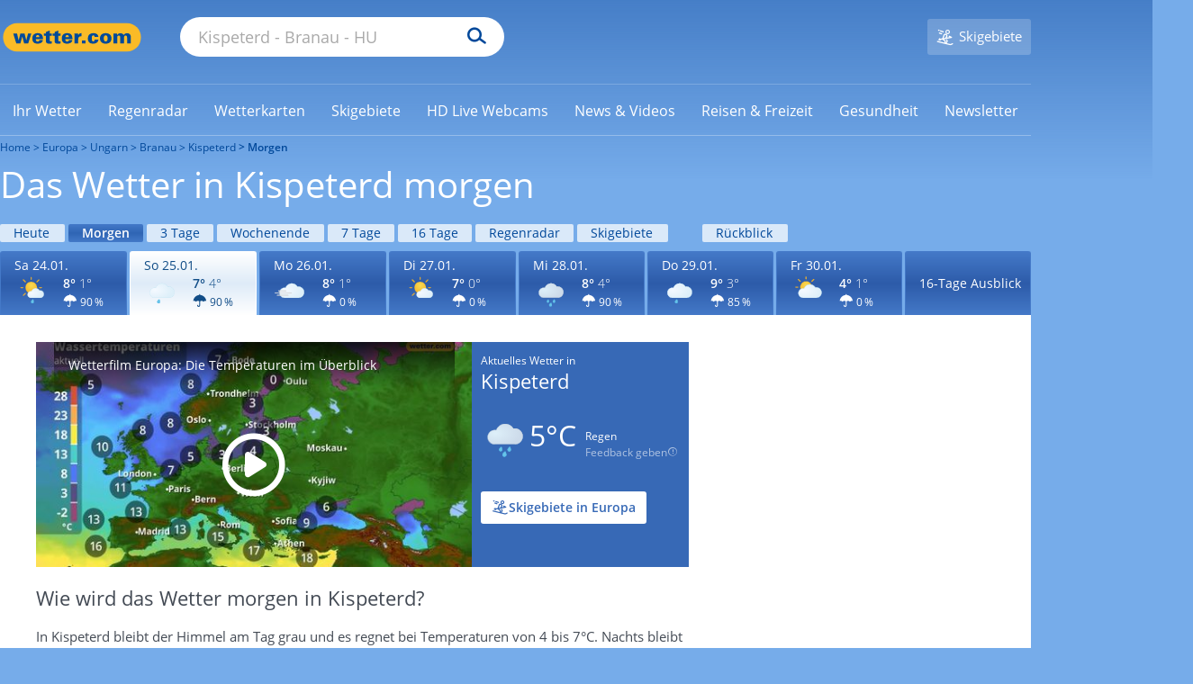

--- FILE ---
content_type: image/svg+xml
request_url: https://cs3.wettercomassets.com/wcomv6/uwsv2/iconsv2/n220/icon-w120.svg
body_size: 2041
content:
<svg xmlns="http://www.w3.org/2000/svg" xmlns:xlink="http://www.w3.org/1999/xlink" width="140" height="140" viewBox="0 0 140 140" style="fill: none"><path d="M58.667 38.3948C55.0276 40.0527 51.8433 42.3536 49.114 45.3931C48.9318 45.5776 48.7505 45.8537 48.5683 46.0371L48.4777 46.2226C47.5676 47.3271 46.7481 48.5234 45.9296 49.9051L45.7484 50.1813C45.4746 50.5501 45.2933 50.918 45.1111 51.2869C44.5654 52.2997 44.202 53.2199 43.8376 54.0493L43.6563 54.5099L43.2003 54.4172C42.0184 54.14 40.7438 54.0493 39.5619 54.0493C28.2802 54.0493 19 63.4412 19 74.9525C19 77.8067 19.5457 80.5691 20.7286 83.2398C24.0045 90.8821 31.373 95.762 39.5619 95.762V95.5786H97.3324C109.979 95.5786 120.26 85.1728 120.26 72.3735C120.26 59.5732 109.979 49.1684 97.3324 49.1684C96.0598 49.1684 94.8769 49.2601 93.6023 49.5373L93.2389 49.629L93.0567 49.3529C87.9625 40.9728 79.2279 36.0002 69.5843 36.0002C65.8533 36.0002 62.2148 36.8297 58.667 38.3948Z" style="fill-rule: evenodd; clip-rule: evenodd; fill: url(#paint0_radial_854_15288)" /><path d="M70.0005 36.0002C66.28 36.0002 62.5595 36.8194 58.9284 38.3669C55.2079 40.0061 51.9413 42.3737 49.1276 45.3781C48.9468 45.5605 48.765 45.8325 48.5842 46.0158L48.4929 46.1972C47.5851 47.2903 46.6783 48.5648 45.8619 49.93L45.7705 50.2031C45.5898 50.5678 45.3176 50.9315 45.1359 51.2962C44.682 52.206 44.2281 53.1168 43.8646 54.0275C42.5953 53.7545 41.324 53.6628 40.0537 53.6628C28.4383 53.6628 19 63.1324 19 74.7862C19 77.6999 19.6356 80.5219 20.7252 83.2533C24.0822 90.9929 31.7049 96.0002 40.0537 96.0002H97.5874C110.473 96.0002 121 85.4386 121 72.5093C121 59.5809 110.473 49.0202 97.5874 49.0202C96.4075 49.0202 95.1363 49.1109 93.7756 49.384C88.7848 41.0992 79.8003 36.0002 70.0005 36.0002ZM70.0004 37.0916C79.4377 37.0916 87.9673 41.9175 92.959 50.0199L93.3216 50.6577L94.0476 50.567C95.3189 50.2939 96.4988 50.2023 97.5873 50.2023C109.929 50.2023 119.911 60.2179 119.911 72.6001C119.911 84.9824 109.929 94.997 97.5873 94.997H40.0536C32.0683 94.997 24.8994 90.2627 21.7222 82.8878C20.6337 80.3388 19.999 77.6074 19.999 74.8761C19.999 63.7683 28.9825 54.7552 40.0526 54.7552C41.2325 54.7552 42.4125 54.8459 43.5924 55.1189L44.5001 55.3013L44.8636 54.4821C45.2262 53.6621 45.5897 52.7523 46.0435 51.8415C46.2243 51.4778 46.4061 51.2037 46.5868 50.84L46.7696 50.567C47.585 49.2925 48.4024 48.018 49.3102 46.9248L49.4005 46.7435C49.5813 46.5611 49.764 46.2871 49.9448 46.1057C52.5768 43.192 55.753 40.9161 59.3822 39.2769C62.8305 37.82 66.4606 37.0916 70.0004 37.0916Z" style="fill-rule: evenodd; clip-rule: evenodd; fill: #BEE2F1" /><path d="M56.996 102.423C52.957 106.027 50.6194 108.888 50.1949 110.477C49.3447 113.761 51.3637 116.94 54.5514 117.788C55.0829 117.894 55.5074 118 56.0389 118C58.801 118 61.1386 116.092 61.884 113.444C62.3074 111.854 61.5654 108.251 59.757 103.166C59.5453 102.423 58.908 102 58.1637 102C57.845 102 57.4194 102.106 56.996 102.423Z" style="fill-rule: evenodd; clip-rule: evenodd; fill: url(#paint1_radial_854_15288)" /><path d="M57.9902 102C57.5014 102 57.0127 102.197 56.5249 102.59C54.1785 104.748 50.6609 108.283 50.1721 110.344C49.3903 113.583 51.3443 116.92 54.5689 117.804C55.0576 117.902 55.5464 118 56.0362 118C58.772 118 61.2147 116.135 61.8982 113.387C62.3869 111.227 61.0201 106.614 59.8458 103.473C59.6511 102.59 58.8693 102 57.9902 102ZM57.9904 103.178C58.2834 103.178 58.7722 103.373 58.9679 103.864C60.5315 108.282 61.3123 111.718 60.9219 113.092C60.3347 115.349 58.3807 116.822 56.1337 116.822C55.7433 116.822 55.3519 116.723 54.9605 116.625C53.6909 116.331 52.615 115.545 51.9316 114.368C51.2482 113.189 51.0514 111.913 51.3445 110.638C51.5412 109.95 52.4204 107.988 57.4032 103.472C57.5989 103.178 57.892 103.178 57.9904 103.178Z" style="fill-rule: evenodd; clip-rule: evenodd; fill: #59B9E8" /><defs><radialGradient id="paint0_radial_854_15288" cx="0" cy="0" r="1" gradientUnits="userSpaceOnUse" gradientTransform="translate(40.8655 63.4675) scale(72.275 42.6553)"><stop offset="0" style="stop-color: #F4F9FF" /><stop offset="1" style="stop-color: #DDEFF9" />


</radialGradient><radialGradient id="paint1_radial_854_15288" cx="0" cy="0" r="1" gradientUnits="userSpaceOnUse" gradientTransform="translate(56.4871 109.897) rotate(13.9489) scale(7.1475 9.28772)"><stop offset="0" style="stop-color: #70C6E4" /><stop offset="1" style="stop-color: #56BFED" />


</radialGradient>


</defs><svg xmlns="http://www.w3.org/2000/svg" width="140" height="140" viewBox="0 0 140 140" style="fill: none"><rect x="0.25" y="74.25" width="69.5" height="3.5" rx="1.75" style="fill: url(#paint0_radial_854_17874); stroke: #C2C2C2; stroke-width: 0.5" /><rect x="14.25" y="65.25" width="33.5" height="3.5" rx="1.75" style="fill: url(#paint1_radial_854_17874); stroke: #C2C2C2; stroke-width: 0.5" /><rect x="9.25" y="83.25" width="47.5" height="3.5" rx="1.75" style="fill: url(#paint2_radial_854_17874); stroke: #C2C2C2; stroke-width: 0.5" /><defs><radialGradient id="paint0_radial_854_17874" cx="0" cy="0" r="1" gradientUnits="userSpaceOnUse" gradientTransform="translate(1.20724e-06 75.6) rotate(0.105875) scale(68.9314 3.93897)"><stop offset="0" style="stop-color: #E9E9E9" /><stop offset="1" style="stop-color: #D8D8D8" />
            
            
        </radialGradient><radialGradient id="paint1_radial_854_17874" cx="0" cy="0" r="1" gradientUnits="userSpaceOnUse" gradientTransform="translate(14 66.6) rotate(0.217978) scale(33.4811 3.93895)"><stop offset="0" style="stop-color: #E9E9E9" /><stop offset="1" style="stop-color: #D8D8D8" />
            
            
        </radialGradient><radialGradient id="paint2_radial_854_17874" cx="0" cy="0" r="1" gradientUnits="userSpaceOnUse" gradientTransform="translate(9 84.6) rotate(0.154401) scale(47.2673 3.93897)"><stop offset="0" style="stop-color: #E9E9E9" /><stop offset="1" style="stop-color: #D8D8D8" />
            
            
        </radialGradient>
        
        
        
    </defs></svg></svg>